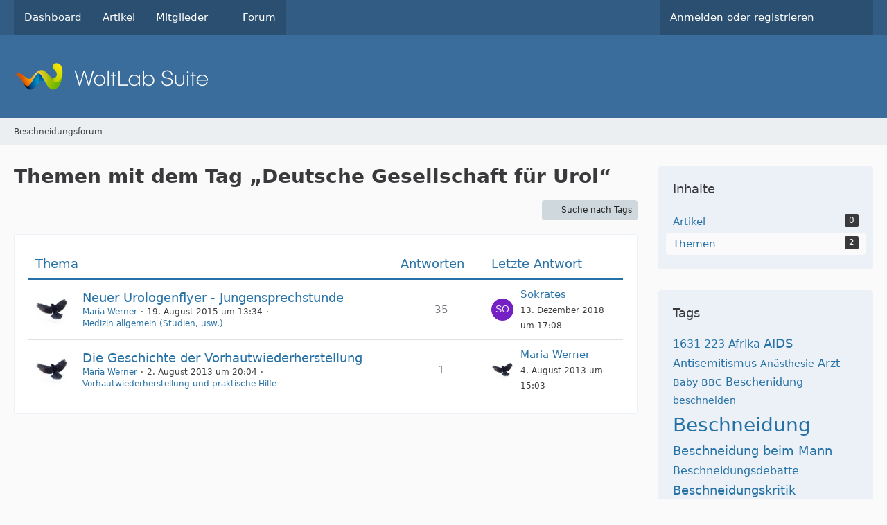

--- FILE ---
content_type: text/html; charset=UTF-8
request_url: https://www.beschneidungsforum.de/tagged/412-urologe/?objectType=com.woltlab.wbb.thread&s=1947a34b5abcbb160b6fc7e1e8aaed5add2204c9
body_size: 9894
content:






<!DOCTYPE html>
<html
    dir="ltr"
    lang="de"
    data-color-scheme="system"
>

<head>
	<meta charset="utf-8">
		
	<title>Themen mit dem Tag „Deutsche Gesellschaft für Urol“ - Beschneidungsforum</title>
	
	<meta name="viewport" content="width=device-width, initial-scale=1">
<meta name="format-detection" content="telephone=no">
<meta name="robots" content="noindex"><meta property="og:site_name" content="Beschneidungsforum">

<!-- Stylesheets -->
<link rel="stylesheet" type="text/css" href="https://www.beschneidungsforum.de/style/style-1.css?m=1768218431">

<meta name="timezone" content="Europe/Berlin">


<script>
	var WCF_PATH = 'https://www.beschneidungsforum.de/';
	var WSC_API_URL = 'https://www.beschneidungsforum.de/';
	
	var LANGUAGE_ID = 1;
	var LANGUAGE_USE_INFORMAL_VARIANT = false;
	var TIME_NOW = 1768850230;
	var LAST_UPDATE_TIME = 1756107792;
	var ENABLE_DEBUG_MODE = false;
	var ENABLE_PRODUCTION_DEBUG_MODE = true;
	var ENABLE_DEVELOPER_TOOLS = false;
	var PAGE_TITLE = 'Beschneidungsforum';
	
	var REACTION_TYPES = {"1":{"title":"Gef\u00e4llt mir","renderedIcon":"<img\n\tsrc=\"https:\/\/www.beschneidungsforum.de\/images\/reaction\/like.svg\"\n\talt=\"Gef\u00e4llt mir\"\n\tclass=\"reactionType\"\n\tdata-reaction-type-id=\"1\"\n>","iconPath":"https:\/\/www.beschneidungsforum.de\/images\/reaction\/like.svg","showOrder":1,"reactionTypeID":1,"isAssignable":1},"2":{"title":"Danke","renderedIcon":"<img\n\tsrc=\"https:\/\/www.beschneidungsforum.de\/images\/reaction\/thanks.svg\"\n\talt=\"Danke\"\n\tclass=\"reactionType\"\n\tdata-reaction-type-id=\"2\"\n>","iconPath":"https:\/\/www.beschneidungsforum.de\/images\/reaction\/thanks.svg","showOrder":2,"reactionTypeID":2,"isAssignable":1},"3":{"title":"Haha","renderedIcon":"<img\n\tsrc=\"https:\/\/www.beschneidungsforum.de\/images\/reaction\/haha.svg\"\n\talt=\"Haha\"\n\tclass=\"reactionType\"\n\tdata-reaction-type-id=\"3\"\n>","iconPath":"https:\/\/www.beschneidungsforum.de\/images\/reaction\/haha.svg","showOrder":3,"reactionTypeID":3,"isAssignable":1},"4":{"title":"Verwirrend","renderedIcon":"<img\n\tsrc=\"https:\/\/www.beschneidungsforum.de\/images\/reaction\/confused.svg\"\n\talt=\"Verwirrend\"\n\tclass=\"reactionType\"\n\tdata-reaction-type-id=\"4\"\n>","iconPath":"https:\/\/www.beschneidungsforum.de\/images\/reaction\/confused.svg","showOrder":4,"reactionTypeID":4,"isAssignable":1},"5":{"title":"Traurig","renderedIcon":"<img\n\tsrc=\"https:\/\/www.beschneidungsforum.de\/images\/reaction\/sad.svg\"\n\talt=\"Traurig\"\n\tclass=\"reactionType\"\n\tdata-reaction-type-id=\"5\"\n>","iconPath":"https:\/\/www.beschneidungsforum.de\/images\/reaction\/sad.svg","showOrder":5,"reactionTypeID":5,"isAssignable":1},"6":{"title":"Gef\u00e4llt mir nicht","renderedIcon":"<img\n\tsrc=\"https:\/\/www.beschneidungsforum.de\/images\/reaction\/thumbsDown.svg\"\n\talt=\"Gef\u00e4llt mir nicht\"\n\tclass=\"reactionType\"\n\tdata-reaction-type-id=\"6\"\n>","iconPath":"https:\/\/www.beschneidungsforum.de\/images\/reaction\/thumbsDown.svg","showOrder":6,"reactionTypeID":6,"isAssignable":1}};
	
	
		{
		const colorScheme = matchMedia("(prefers-color-scheme: dark)").matches ? "dark" : "light";
		document.documentElement.dataset.colorScheme = colorScheme;
	}
	</script>

<script src="https://www.beschneidungsforum.de/js/WoltLabSuite/WebComponent.min.js?v=1756107792"></script>
<script src="https://www.beschneidungsforum.de/js/preload/de.preload.js?v=1756107792"></script>

<script src="https://www.beschneidungsforum.de/js/WoltLabSuite.Core.min.js?v=1756107792"></script>
<script>
requirejs.config({
	baseUrl: 'https://www.beschneidungsforum.de/js',
	urlArgs: 't=1756107792'
	
});

window.addEventListener('pageshow', function(event) {
	if (event.persisted) {
		window.location.reload();
	}
});

</script>
<script src="https://www.beschneidungsforum.de/js/WoltLabSuite.Forum.min.js?v=1756107792"></script>
<noscript>
	<style>
		.jsOnly {
			display: none !important;
		}
		
		.noJsOnly {
			display: block !important;
		}
	</style>
</noscript>

<script type="application/ld+json">
{
"@context": "http://schema.org",
"@type": "WebSite",
"url": "https:\/\/www.beschneidungsforum.de\/",
"potentialAction": {
"@type": "SearchAction",
"target": "https:\/\/www.beschneidungsforum.de\/search\/?q={search_term_string}",
"query-input": "required name=search_term_string"
}
}
</script>
<link rel="apple-touch-icon" sizes="180x180" href="https://www.beschneidungsforum.de/images/favicon/default.apple-touch-icon.png">
<link rel="manifest" href="https://www.beschneidungsforum.de/images/favicon/default.manifest.json">
<link rel="icon" type="image/png" sizes="48x48" href="https://www.beschneidungsforum.de/images/favicon/default.favicon-48x48.png">
<meta name="msapplication-config" content="https://www.beschneidungsforum.de/images/favicon/default.browserconfig.xml">
<meta name="theme-color" content="#3a6d9c">
<script>
    {
        document.querySelector('meta[name="theme-color"]').content = window.getComputedStyle(document.documentElement).getPropertyValue("--wcfPageThemeColor");
    }
</script>

	
		
						<link rel="canonical" href="https://www.beschneidungsforum.de/tagged/412-deutsche-gesellschaft-f%C3%BCr-urol/?objectType=com.woltlab.wbb.thread">
	</head>

<body id="tpl_wcf_tagged"
	itemscope itemtype="http://schema.org/WebPage"	data-template="tagged" data-application="wcf" data-page-id="34" data-page-identifier="com.woltlab.wcf.Tagged"		class="">

<span id="top"></span>

<div id="pageContainer" class="pageContainer">
	
	
	<div id="pageHeaderContainer" class="pageHeaderContainer">
	<header id="pageHeader" class="pageHeader">
		<div id="pageHeaderPanel" class="pageHeaderPanel">
			<div class="layoutBoundary">
				<div class="box mainMenu" data-box-identifier="com.woltlab.wcf.MainMenu">
			
		
	<div class="boxContent">
		<nav aria-label="Hauptmenü">
	<ol class="boxMenu">
		
		
					<li class="" data-identifier="com.woltlab.wcf.Dashboard">
				<a href="https://www.beschneidungsforum.de/" class="boxMenuLink">
					<span class="boxMenuLinkTitle">Dashboard</span>
														</a>
				
				</li>				
									<li class="" data-identifier="com.woltlab.wcf.ArticleList">
				<a href="https://www.beschneidungsforum.de/article-list/" class="boxMenuLink">
					<span class="boxMenuLinkTitle">Artikel</span>
														</a>
				
				</li>				
									<li class=" boxMenuHasChildren" data-identifier="com.woltlab.wcf.MembersList">
				<a href="https://www.beschneidungsforum.de/members-list/" class="boxMenuLink">
					<span class="boxMenuLinkTitle">Mitglieder</span>
																<fa-icon size="16" name="caret-down" solid></fa-icon>
									</a>
				
				<ol class="boxMenuDepth1">				
									<li class="" data-identifier="com.woltlab.wcf.RecentActivityList">
				<a href="https://www.beschneidungsforum.de/recent-activity-list/" class="boxMenuLink">
					<span class="boxMenuLinkTitle">Letzte Aktivitäten</span>
														</a>
				
				</li>				
									<li class="" data-identifier="com.woltlab.wcf.UsersOnlineList">
				<a href="https://www.beschneidungsforum.de/users-online-list/" class="boxMenuLink">
					<span class="boxMenuLinkTitle">Benutzer online</span>
														</a>
				
				</li>				
									<li class="" data-identifier="com.woltlab.wcf.Team">
				<a href="https://www.beschneidungsforum.de/team/" class="boxMenuLink">
					<span class="boxMenuLinkTitle">Team</span>
														</a>
				
				</li>				
									<li class="" data-identifier="com.woltlab.wcf.UserSearch">
				<a href="https://www.beschneidungsforum.de/user-search/" class="boxMenuLink">
					<span class="boxMenuLinkTitle">Mitgliedersuche</span>
														</a>
				
				</li>				
									</ol></li>									<li class="" data-identifier="com.woltlab.wbb.BoardList">
				<a href="https://www.beschneidungsforum.de/forum/" class="boxMenuLink">
					<span class="boxMenuLinkTitle">Forum</span>
														</a>
				
				</li>				
																	
		
	</ol>
</nav>	</div>
</div><button type="button" class="pageHeaderMenuMobile" aria-expanded="false" aria-label="Menü">
	<span class="pageHeaderMenuMobileInactive">
		<fa-icon size="32" name="bars"></fa-icon>
	</span>
	<span class="pageHeaderMenuMobileActive">
		<fa-icon size="32" name="xmark"></fa-icon>
	</span>
</button>
				
				<nav id="topMenu" class="userPanel">
	<ul class="userPanelItems">
									<li id="pageLanguageContainer">
					</li>
						<li id="userLogin">
				<a
					class="loginLink"
					href="https://www.beschneidungsforum.de/login/?url=https%3A%2F%2Fwww.beschneidungsforum.de%2Ftagged%2F412-urologe%2F%3FobjectType%3Dcom.woltlab.wbb.thread%26s%3D1947a34b5abcbb160b6fc7e1e8aaed5add2204c9"
					rel="nofollow"
				>Anmelden oder registrieren</a>
			</li>
				
								
							
		<!-- page search -->
		<li>
			<a href="https://www.beschneidungsforum.de/search/" id="userPanelSearchButton" class="jsTooltip" title="Suche"><fa-icon size="32" name="magnifying-glass"></fa-icon> <span>Suche</span></a>
		</li>
	</ul>
</nav>
	<a
		href="https://www.beschneidungsforum.de/login/?url=https%3A%2F%2Fwww.beschneidungsforum.de%2Ftagged%2F412-urologe%2F%3FobjectType%3Dcom.woltlab.wbb.thread%26s%3D1947a34b5abcbb160b6fc7e1e8aaed5add2204c9"
		class="userPanelLoginLink jsTooltip"
		title="Anmelden oder registrieren"
		rel="nofollow"
	>
		<fa-icon size="32" name="arrow-right-to-bracket"></fa-icon>
	</a>
			</div>
		</div>
		
		<div id="pageHeaderFacade" class="pageHeaderFacade">
			<div class="layoutBoundary">
				<div id="pageHeaderLogo" class="pageHeaderLogo">
		
	<a href="https://www.beschneidungsforum.de/" aria-label="Beschneidungsforum">
		<img src="https://www.beschneidungsforum.de/images/default-logo.png" alt="" class="pageHeaderLogoLarge" height="40" width="281" loading="eager">
		<img src="https://www.beschneidungsforum.de/images/default-logo-small.png" alt="" class="pageHeaderLogoSmall" height="60" width="110" loading="eager">
		
		
	</a>
</div>
				
					


<button type="button" id="pageHeaderSearchMobile" class="pageHeaderSearchMobile" aria-expanded="false" aria-label="Suche">
	<fa-icon size="32" name="magnifying-glass"></fa-icon>
</button>

<div id="pageHeaderSearch" class="pageHeaderSearch">
	<form method="post" action="https://www.beschneidungsforum.de/search/">
		<div id="pageHeaderSearchInputContainer" class="pageHeaderSearchInputContainer">
			<div class="pageHeaderSearchType dropdown">
				<a href="#" class="button dropdownToggle" id="pageHeaderSearchTypeSelect">
					<span class="pageHeaderSearchTypeLabel">Alles</span>
					<fa-icon size="16" name="caret-down" solid></fa-icon>
				</a>
				<ul class="dropdownMenu">
					<li><a href="#" data-extended-link="https://www.beschneidungsforum.de/search/?extended=1" data-object-type="everywhere">Alles</a></li>
					<li class="dropdownDivider"></li>
					
					
					
																		<li><a href="#" data-extended-link="https://www.beschneidungsforum.de/search/?type=com.woltlab.wcf.article&amp;extended=1" data-object-type="com.woltlab.wcf.article">Artikel</a></li>
																								<li><a href="#" data-extended-link="https://www.beschneidungsforum.de/search/?type=com.woltlab.wcf.page&amp;extended=1" data-object-type="com.woltlab.wcf.page">Seiten</a></li>
																																			<li><a href="#" data-extended-link="https://www.beschneidungsforum.de/search/?type=com.woltlab.wbb.post&amp;extended=1" data-object-type="com.woltlab.wbb.post">Forum</a></li>
																
					<li class="dropdownDivider"></li>
					<li><a class="pageHeaderSearchExtendedLink" href="https://www.beschneidungsforum.de/search/?extended=1">Erweiterte Suche</a></li>
				</ul>
			</div>
			
			<input type="search" name="q" id="pageHeaderSearchInput" class="pageHeaderSearchInput" placeholder="Suchbegriff eingeben" autocomplete="off" value="">
			
			<button type="submit" class="pageHeaderSearchInputButton button" title="Suche">
				<fa-icon size="16" name="magnifying-glass"></fa-icon>
			</button>
			
			<div id="pageHeaderSearchParameters"></div>
			
					</div>
	</form>
</div>

	</div>
		</div>
	</header>
	
	
</div>
	
	
	
	
	
	<div class="pageNavigation">
	<div class="layoutBoundary">
			<nav class="breadcrumbs" aria-label="Verlaufsnavigation">
		<ol class="breadcrumbs__list" itemprop="breadcrumb" itemscope itemtype="http://schema.org/BreadcrumbList">
			<li class="breadcrumbs__item" title="Beschneidungsforum" itemprop="itemListElement" itemscope itemtype="http://schema.org/ListItem">
							<a class="breadcrumbs__link" href="https://www.beschneidungsforum.de/" itemprop="item">
																	<span class="breadcrumbs__parent_indicator">
										<fa-icon size="16" name="arrow-left-long"></fa-icon>
									</span>
																<span class="breadcrumbs__title" itemprop="name">Beschneidungsforum</span>
							</a>
															<meta itemprop="position" content="1">
																					</li>
		</ol>
	</nav>
	</div>
</div>
	
	
	
	<section id="main" class="main" role="main">
		<div class="layoutBoundary">
			

						
			<div id="content" class="content content--sidebar-right">
								
																					
													<header class="contentHeader">
								<div class="contentHeaderTitle">
									<h1 class="contentTitle">Themen mit dem Tag „Deutsche Gesellschaft für Urol“</h1>
																	</div>
								
								
							</header>
																			
				
				
				
				
				

				




	<div class="contentInteraction">
		
					<div class="contentInteractionButtonContainer">
									<div class="contentInteractionButtons">
						<a href="https://www.beschneidungsforum.de/tag-search/" class="contentInteractionButton button small"><fa-icon size="16" name="magnifying-glass"></fa-icon> <span>Suche nach Tags</span></a>					</div>
				
				
							</div>
			</div>

	<div class="section tabularBox messageGroupList wbbThreadList">
	<ol class="tabularList">
		<li class="tabularListRow tabularListRowHead">
			<ol class="tabularListColumns">
				<li class="columnSubject">Thema</li>
				<li class="columnStats">Antworten</li>
				<li class="columnLastPost">Letzte Antwort</li>
				
				
			</ol>
		</li>
		
		
	<li class="tabularListRow">
		<ol
			id="thread6045"
			class="tabularListColumns messageGroup wbbThread jsClipboardObject"
			data-thread-id="6045" data-element-id="6045" data-is-closed="0" data-is-deleted="0"
			data-is-sticky="0" data-is-disabled="0" data-is-announcement="0"
						data-is-link="0"
		>
									<li class="columnIcon columnAvatar">
				<div>
					<p><img src="https://www.beschneidungsforum.de/images/avatars/00/20-008e7837495230275b0ff329f5fdc46ff8bedcd9.webp" width="48" height="48" alt="" class="userAvatarImage" loading="lazy"></p>
					
								
																																							
					
				</div>
			</li>
							<li class="columnSubject">
					
					
					<h3>
						
						
																					<a href="https://www.beschneidungsforum.de/forum/thread/6045-neuer-urologenflyer-jungensprechstunde/" class="messageGroupLink wbbTopicLink" data-object-id="6045">Neuer Urologenflyer - Jungensprechstunde</a>
																			
													<span class="badge messageGroupCounterMobile">35</span>
											</h3>
					
					<aside class="statusDisplay" role="presentation">
						<ul class="inlineList statusIcons">
																																																	
														
							
							
													</ul>
					</aside>
					
					<ul class="inlineList dotSeparated small messageGroupInfo">
						<li class="messageGroupAuthor"><a href="https://www.beschneidungsforum.de/user/46-maria-werner/" data-object-id="46" class="userLink">Maria Werner</a></li>
						<li class="messageGroupTime"><woltlab-core-date-time date="2015-08-19T11:34:21+00:00">19. August 2015 um 13:34</woltlab-core-date-time></li>
												<li class="wbbThreadBoardLink"><a href="https://www.beschneidungsforum.de/forum/board/63-medizin-allgemein-studien-usw/">Medizin allgemein (Studien, usw.)</a></li>						
					</ul>
					
					<ul class="messageGroupInfoMobile">
						<li class="messageGroupAuthorMobile">Maria Werner</li>
						<li class="messageGroupLastPostTimeMobile"><woltlab-core-date-time date="2018-12-13T16:08:48+00:00">13. Dezember 2018 um 17:08</woltlab-core-date-time></li>
					</ul>
					
										
					
				</li>
				<li class="columnStats">
											<dl class="plain statsDataList">
							<dt>Antworten</dt>
							<dd>35</dd>
						</dl>
						<dl class="plain statsDataList">
							<dt>Zugriffe</dt>
							<dd>63k</dd>
						</dl>

						<div class="messageGroupListStatsSimple">
															<span aria-label="Antworten">
									<fa-icon size="16" name="comment"></fa-icon>
								</span>
								35													</div>
									</li>
				
				<li class="columnLastPost">
											<div class="box32">
							<a href="https://www.beschneidungsforum.de/forum/thread/6045-neuer-urologenflyer-jungensprechstunde/?action=lastPost" class="jsTooltip" title="Zum letzten Beitrag springen"><img src="[data-uri]" width="32" height="32" alt="" class="userAvatarImage"></a>
							
							<div>
								<p>
									<a href="https://www.beschneidungsforum.de/user/39-sokrates/" data-object-id="39" class="userLink">Sokrates</a>								</p>
								<small><woltlab-core-date-time date="2018-12-13T16:08:48+00:00">13. Dezember 2018 um 17:08</woltlab-core-date-time></small>
							</div>
						</div>
									</li>
						
			
		</ol>
	</li>
	<li class="tabularListRow">
		<ol
			id="thread2820"
			class="tabularListColumns messageGroup wbbThread jsClipboardObject"
			data-thread-id="2820" data-element-id="2820" data-is-closed="0" data-is-deleted="0"
			data-is-sticky="0" data-is-disabled="0" data-is-announcement="0"
						data-is-link="0"
		>
									<li class="columnIcon columnAvatar">
				<div>
					<p><img src="https://www.beschneidungsforum.de/images/avatars/00/20-008e7837495230275b0ff329f5fdc46ff8bedcd9.webp" width="48" height="48" alt="" class="userAvatarImage" loading="lazy"></p>
					
								
																																							
					
				</div>
			</li>
							<li class="columnSubject">
					
					
					<h3>
						
						
																					<a href="https://www.beschneidungsforum.de/forum/thread/2820-die-geschichte-der-vorhautwiederherstellung/" class="messageGroupLink wbbTopicLink" data-object-id="2820">Die Geschichte der Vorhautwiederherstellung</a>
																			
													<span class="badge messageGroupCounterMobile">1</span>
											</h3>
					
					<aside class="statusDisplay" role="presentation">
						<ul class="inlineList statusIcons">
																																																		<li>
									<span class="jsTooltip" title="Dieses Thema enthält einen Dateianhang.">
										<fa-icon size="16" name="paperclip"></fa-icon>
									</span>
								</li>
														
														
							
							
													</ul>
					</aside>
					
					<ul class="inlineList dotSeparated small messageGroupInfo">
						<li class="messageGroupAuthor"><a href="https://www.beschneidungsforum.de/user/46-maria-werner/" data-object-id="46" class="userLink">Maria Werner</a></li>
						<li class="messageGroupTime"><woltlab-core-date-time date="2013-08-02T18:04:24+00:00">2. August 2013 um 20:04</woltlab-core-date-time></li>
												<li class="wbbThreadBoardLink"><a href="https://www.beschneidungsforum.de/forum/board/43-vorhautwiederherstellung-und-praktische-hilfe/">Vorhautwiederherstellung und praktische Hilfe</a></li>						
					</ul>
					
					<ul class="messageGroupInfoMobile">
						<li class="messageGroupAuthorMobile">Maria Werner</li>
						<li class="messageGroupLastPostTimeMobile"><woltlab-core-date-time date="2013-08-04T13:03:11+00:00">4. August 2013 um 15:03</woltlab-core-date-time></li>
					</ul>
					
										
					
				</li>
				<li class="columnStats">
											<dl class="plain statsDataList">
							<dt>Antworten</dt>
							<dd>1</dd>
						</dl>
						<dl class="plain statsDataList">
							<dt>Zugriffe</dt>
							<dd>16k</dd>
						</dl>

						<div class="messageGroupListStatsSimple">
															<span aria-label="Antworten">
									<fa-icon size="16" name="comment"></fa-icon>
								</span>
								1													</div>
									</li>
				
				<li class="columnLastPost">
											<div class="box32">
							<a href="https://www.beschneidungsforum.de/forum/thread/2820-die-geschichte-der-vorhautwiederherstellung/?action=lastPost" class="jsTooltip" title="Zum letzten Beitrag springen"><img src="https://www.beschneidungsforum.de/images/avatars/00/20-008e7837495230275b0ff329f5fdc46ff8bedcd9.webp" width="32" height="32" alt="" class="userAvatarImage" loading="lazy"></a>
							
							<div>
								<p>
									<a href="https://www.beschneidungsforum.de/user/46-maria-werner/" data-object-id="46" class="userLink">Maria Werner</a>								</p>
								<small><woltlab-core-date-time date="2013-08-04T13:03:11+00:00">4. August 2013 um 15:03</woltlab-core-date-time></small>
							</div>
						</div>
									</li>
						
			
		</ol>
	</li>
	</ol>
</div>

<footer class="contentFooter">
	
	
	
</footer>

				
				
				
				
							</div>
			
							<aside class="sidebar boxesSidebarRight" aria-label="Rechte Seitenleiste">
					<div class="boxContainer">
						<section class="box" data-static-box-identifier="com.woltlab.wcf.TaggedMenu">
		<h2 class="boxTitle">Inhalte</h2>
		
		<nav class="boxContent">
			<ul class="boxMenu">
									<li>
						<a class="boxMenuLink" href="https://www.beschneidungsforum.de/tagged/412-deutsche-gesellschaft-f%C3%BCr-urol/?objectType=com.woltlab.wcf.article">
							<span class="boxMenuLinkTitle">Artikel</span>
							<span class="badge">0</span>
						</a>
					</li>
									<li class="active">
						<a class="boxMenuLink" href="https://www.beschneidungsforum.de/tagged/412-deutsche-gesellschaft-f%C3%BCr-urol/?objectType=com.woltlab.wbb.thread">
							<span class="boxMenuLinkTitle">Themen</span>
							<span class="badge">2</span>
						</a>
					</li>
							</ul>
		</nav>
	</section>
	
			<section class="box" data-static-box-identifier="com.woltlab.wcf.TaggedTagCloud">
			<h2 class="boxTitle">Tags</h2>
			
			<div class="boxContent">
					<ul class="tagList">
		<li><a href="https://www.beschneidungsforum.de/tagged/61-1631/?objectType=com.woltlab.wbb.thread" rel="tag" class="tagWeight3">1631</a></li>
							<li><a href="https://www.beschneidungsforum.de/tagged/115-223/?objectType=com.woltlab.wbb.thread" rel="tag" class="tagWeight3">223</a></li>
							<li><a href="https://www.beschneidungsforum.de/tagged/624-afrika/?objectType=com.woltlab.wbb.thread" rel="tag" class="tagWeight3">Afrika</a></li>
							<li><a href="https://www.beschneidungsforum.de/tagged/293-aids/?objectType=com.woltlab.wbb.thread" rel="tag" class="tagWeight4">AIDS</a></li>
							<li><a href="https://www.beschneidungsforum.de/tagged/98-antisemitismus/?objectType=com.woltlab.wbb.thread" rel="tag" class="tagWeight3">Antisemitismus</a></li>
							<li><a href="https://www.beschneidungsforum.de/tagged/64-an%C3%A4sthesie/?objectType=com.woltlab.wbb.thread" rel="tag" class="tagWeight2">Anästhesie</a></li>
							<li><a href="https://www.beschneidungsforum.de/tagged/194-arzt/?objectType=com.woltlab.wbb.thread" rel="tag" class="tagWeight3">Arzt</a></li>
							<li><a href="https://www.beschneidungsforum.de/tagged/132-baby/?objectType=com.woltlab.wbb.thread" rel="tag" class="tagWeight2">Baby</a></li>
							<li><a href="https://www.beschneidungsforum.de/tagged/548-bbc/?objectType=com.woltlab.wbb.thread" rel="tag" class="tagWeight2">BBC</a></li>
							<li><a href="https://www.beschneidungsforum.de/tagged/1784-beschenidung/?objectType=com.woltlab.wbb.thread" rel="tag" class="tagWeight3">Beschenidung</a></li>
							<li><a href="https://www.beschneidungsforum.de/tagged/997-beschneiden/?objectType=com.woltlab.wbb.thread" rel="tag" class="tagWeight2">beschneiden</a></li>
							<li><a href="https://www.beschneidungsforum.de/tagged/1-beschneidung/?objectType=com.woltlab.wbb.thread" rel="tag" class="tagWeight7">Beschneidung</a></li>
							<li><a href="https://www.beschneidungsforum.de/tagged/1258-beschneidung-beim-mann/?objectType=com.woltlab.wbb.thread" rel="tag" class="tagWeight4">Beschneidung beim Mann</a></li>
							<li><a href="https://www.beschneidungsforum.de/tagged/25-beschneidungsdebatte/?objectType=com.woltlab.wbb.thread" rel="tag" class="tagWeight3">Beschneidungsdebatte</a></li>
							<li><a href="https://www.beschneidungsforum.de/tagged/26-beschneidungskritik/?objectType=com.woltlab.wbb.thread" rel="tag" class="tagWeight4">Beschneidungskritik</a></li>
							<li><a href="https://www.beschneidungsforum.de/tagged/1019-beschnitten/?objectType=com.woltlab.wbb.thread" rel="tag" class="tagWeight3">beschnitten</a></li>
							<li><a href="https://www.beschneidungsforum.de/tagged/543-botched/?objectType=com.woltlab.wbb.thread" rel="tag" class="tagWeight3">Botched</a></li>
							<li><a href="https://www.beschneidungsforum.de/tagged/65-brit-mila/?objectType=com.woltlab.wbb.thread" rel="tag" class="tagWeight3">Brit Mila</a></li>
							<li><a href="https://www.beschneidungsforum.de/tagged/66-brit-milah/?objectType=com.woltlab.wbb.thread" rel="tag" class="tagWeight2">Brit Milah</a></li>
							<li><a href="https://www.beschneidungsforum.de/tagged/5-circumcision/?objectType=com.woltlab.wbb.thread" rel="tag" class="tagWeight5">circumcision</a></li>
							<li><a href="https://www.beschneidungsforum.de/tagged/956-creme/?objectType=com.woltlab.wbb.thread" rel="tag" class="tagWeight3">Creme</a></li>
							<li><a href="https://www.beschneidungsforum.de/tagged/27-debatte/?objectType=com.woltlab.wbb.thread" rel="tag" class="tagWeight2">Debatte</a></li>
							<li><a href="https://www.beschneidungsforum.de/tagged/450-dehnen/?objectType=com.woltlab.wbb.thread" rel="tag" class="tagWeight3">Dehnen</a></li>
							<li><a href="https://www.beschneidungsforum.de/tagged/372-dtr/?objectType=com.woltlab.wbb.thread" rel="tag" class="tagWeight4">DTR</a></li>
							<li><a href="https://www.beschneidungsforum.de/tagged/655-eichel/?objectType=com.woltlab.wbb.thread" rel="tag" class="tagWeight4">Eichel</a></li>
							<li><a href="https://www.beschneidungsforum.de/tagged/175-elternrecht/?objectType=com.woltlab.wbb.thread" rel="tag" class="tagWeight2">Elternrecht</a></li>
							<li><a href="https://www.beschneidungsforum.de/tagged/1481-entz%C3%BCndung/?objectType=com.woltlab.wbb.thread" rel="tag" class="tagWeight2">entzündung</a></li>
							<li><a href="https://www.beschneidungsforum.de/tagged/30-erziehungsrecht/?objectType=com.woltlab.wbb.thread" rel="tag" class="tagWeight3">Erziehungsrecht</a></li>
							<li><a href="https://www.beschneidungsforum.de/tagged/31-ethik/?objectType=com.woltlab.wbb.thread" rel="tag" class="tagWeight3">Ethik</a></li>
							<li><a href="https://www.beschneidungsforum.de/tagged/57-fgm/?objectType=com.woltlab.wbb.thread" rel="tag" class="tagWeight4">FGM</a></li>
							<li><a href="https://www.beschneidungsforum.de/tagged/1476-frenulotomie/?objectType=com.woltlab.wbb.thread" rel="tag" class="tagWeight3">Frenulotomie</a></li>
							<li><a href="https://www.beschneidungsforum.de/tagged/971-frenulum/?objectType=com.woltlab.wbb.thread" rel="tag" class="tagWeight3">Frenulum</a></li>
							<li><a href="https://www.beschneidungsforum.de/tagged/1477-frenulum-breve/?objectType=com.woltlab.wbb.thread" rel="tag" class="tagWeight2">Frenulum breve</a></li>
							<li><a href="https://www.beschneidungsforum.de/tagged/70-genitalverst%C3%BCmmelung/?objectType=com.woltlab.wbb.thread" rel="tag" class="tagWeight4">Genitalverstümmelung</a></li>
							<li><a href="https://www.beschneidungsforum.de/tagged/119-geschichte/?objectType=com.woltlab.wbb.thread" rel="tag" class="tagWeight3">Geschichte</a></li>
							<li><a href="https://www.beschneidungsforum.de/tagged/35-grundrechte/?objectType=com.woltlab.wbb.thread" rel="tag" class="tagWeight2">Grundrechte</a></li>
							<li><a href="https://www.beschneidungsforum.de/tagged/17-hilfe/?objectType=com.woltlab.wbb.thread" rel="tag" class="tagWeight3">Hilfe</a></li>
							<li><a href="https://www.beschneidungsforum.de/tagged/221-hiv/?objectType=com.woltlab.wbb.thread" rel="tag" class="tagWeight4">HIV</a></li>
							<li><a href="https://www.beschneidungsforum.de/tagged/486-hygiene/?objectType=com.woltlab.wbb.thread" rel="tag" class="tagWeight2">Hygiene</a></li>
							<li><a href="https://www.beschneidungsforum.de/tagged/1963-infografik/?objectType=com.woltlab.wbb.thread" rel="tag" class="tagWeight2">Infografik</a></li>
							<li><a href="https://www.beschneidungsforum.de/tagged/74-islam/?objectType=com.woltlab.wbb.thread" rel="tag" class="tagWeight3">Islam</a></li>
							<li><a href="https://www.beschneidungsforum.de/tagged/48-israel/?objectType=com.woltlab.wbb.thread" rel="tag" class="tagWeight3">Israel</a></li>
							<li><a href="https://www.beschneidungsforum.de/tagged/76-judentum/?objectType=com.woltlab.wbb.thread" rel="tag" class="tagWeight4">Judentum</a></li>
							<li><a href="https://www.beschneidungsforum.de/tagged/143-jungen/?objectType=com.woltlab.wbb.thread" rel="tag" class="tagWeight3">Jungen</a></li>
							<li><a href="https://www.beschneidungsforum.de/tagged/37-kindeswohl/?objectType=com.woltlab.wbb.thread" rel="tag" class="tagWeight3">Kindeswohl</a></li>
							<li><a href="https://www.beschneidungsforum.de/tagged/189-komplikationen/?objectType=com.woltlab.wbb.thread" rel="tag" class="tagWeight3">Komplikationen</a></li>
							<li><a href="https://www.beschneidungsforum.de/tagged/38-k%C3%B6rperverletzung/?objectType=com.woltlab.wbb.thread" rel="tag" class="tagWeight3">Körperverletzung</a></li>
							<li><a href="https://www.beschneidungsforum.de/tagged/1592-manhood/?objectType=com.woltlab.wbb.thread" rel="tag" class="tagWeight2">Manhood</a></li>
							<li><a href="https://www.beschneidungsforum.de/tagged/123-masturbation/?objectType=com.woltlab.wbb.thread" rel="tag" class="tagWeight2">Masturbation</a></li>
							<li><a href="https://www.beschneidungsforum.de/tagged/204-medizin/?objectType=com.woltlab.wbb.thread" rel="tag" class="tagWeight2">Medizin</a></li>
							<li><a href="https://www.beschneidungsforum.de/tagged/124-menschenrechte/?objectType=com.woltlab.wbb.thread" rel="tag" class="tagWeight3">Menschenrechte</a></li>
							<li><a href="https://www.beschneidungsforum.de/tagged/658-metzitzah-b-peh/?objectType=com.woltlab.wbb.thread" rel="tag" class="tagWeight3">Metzitzah B&#039;peh</a></li>
							<li><a href="https://www.beschneidungsforum.de/tagged/364-mgm/?objectType=com.woltlab.wbb.thread" rel="tag" class="tagWeight4">MGM</a></li>
							<li><a href="https://www.beschneidungsforum.de/tagged/147-mohel/?objectType=com.woltlab.wbb.thread" rel="tag" class="tagWeight3">Mohel</a></li>
							<li><a href="https://www.beschneidungsforum.de/tagged/950-op/?objectType=com.woltlab.wbb.thread" rel="tag" class="tagWeight3">OP</a></li>
							<li><a href="https://www.beschneidungsforum.de/tagged/9-operation/?objectType=com.woltlab.wbb.thread" rel="tag" class="tagWeight3">Operation</a></li>
							<li><a href="https://www.beschneidungsforum.de/tagged/482-penis/?objectType=com.woltlab.wbb.thread" rel="tag" class="tagWeight4">Penis</a></li>
							<li><a href="https://www.beschneidungsforum.de/tagged/80-personensorge/?objectType=com.woltlab.wbb.thread" rel="tag" class="tagWeight3">Personensorge</a></li>
							<li><a href="https://www.beschneidungsforum.de/tagged/1665-phimocure/?objectType=com.woltlab.wbb.thread" rel="tag" class="tagWeight2">PhimoCure</a></li>
							<li><a href="https://www.beschneidungsforum.de/tagged/10-phimose/?objectType=com.woltlab.wbb.thread" rel="tag" class="tagWeight5">Phimose</a></li>
							<li><a href="https://www.beschneidungsforum.de/tagged/951-phimose-op/?objectType=com.woltlab.wbb.thread" rel="tag" class="tagWeight3">Phimose-OP</a></li>
							<li><a href="https://www.beschneidungsforum.de/tagged/568-psyche/?objectType=com.woltlab.wbb.thread" rel="tag" class="tagWeight3">Psyche</a></li>
							<li><a href="https://www.beschneidungsforum.de/tagged/334-psychologie/?objectType=com.woltlab.wbb.thread" rel="tag" class="tagWeight2">Psychologie</a></li>
							<li><a href="https://www.beschneidungsforum.de/tagged/41-religionsfreiheit/?objectType=com.woltlab.wbb.thread" rel="tag" class="tagWeight3">Religionsfreiheit</a></li>
							<li><a href="https://www.beschneidungsforum.de/tagged/419-restoration/?objectType=com.woltlab.wbb.thread" rel="tag" class="tagWeight2">restoration</a></li>
							<li><a href="https://www.beschneidungsforum.de/tagged/1044-restoring/?objectType=com.woltlab.wbb.thread" rel="tag" class="tagWeight3">Restoring</a></li>
							<li><a href="https://www.beschneidungsforum.de/tagged/210-schmerz/?objectType=com.woltlab.wbb.thread" rel="tag" class="tagWeight3">Schmerz</a></li>
							<li><a href="https://www.beschneidungsforum.de/tagged/489-schmerzen/?objectType=com.woltlab.wbb.thread" rel="tag" class="tagWeight3">Schmerzen</a></li>
							<li><a href="https://www.beschneidungsforum.de/tagged/513-schweiz/?objectType=com.woltlab.wbb.thread" rel="tag" class="tagWeight2">Schweiz</a></li>
							<li><a href="https://www.beschneidungsforum.de/tagged/1644-schwellung/?objectType=com.woltlab.wbb.thread" rel="tag" class="tagWeight3">Schwellung</a></li>
							<li><a href="https://www.beschneidungsforum.de/tagged/85-selbstbestimmung/?objectType=com.woltlab.wbb.thread" rel="tag" class="tagWeight3">Selbstbestimmung</a></li>
							<li><a href="https://www.beschneidungsforum.de/tagged/592-sensibilit%C3%A4t/?objectType=com.woltlab.wbb.thread" rel="tag" class="tagWeight2">Sensibilität</a></li>
							<li><a href="https://www.beschneidungsforum.de/tagged/251-sensibilit%C3%A4tsverlust/?objectType=com.woltlab.wbb.thread" rel="tag" class="tagWeight2">Sensibilitätsverlust</a></li>
							<li><a href="https://www.beschneidungsforum.de/tagged/915-sex/?objectType=com.woltlab.wbb.thread" rel="tag" class="tagWeight4">Sex</a></li>
							<li><a href="https://www.beschneidungsforum.de/tagged/291-sexualit%C3%A4t/?objectType=com.woltlab.wbb.thread" rel="tag" class="tagWeight3">Sexualität</a></li>
							<li><a href="https://www.beschneidungsforum.de/tagged/153-stgb/?objectType=com.woltlab.wbb.thread" rel="tag" class="tagWeight2">StGB</a></li>
							<li><a href="https://www.beschneidungsforum.de/tagged/129-studien/?objectType=com.woltlab.wbb.thread" rel="tag" class="tagWeight2">Studien</a></li>
							<li><a href="https://www.beschneidungsforum.de/tagged/859-s%C3%BCdafrika/?objectType=com.woltlab.wbb.thread" rel="tag" class="tagWeight2">Südafrika</a></li>
							<li><a href="https://www.beschneidungsforum.de/tagged/1089-teilbeschneidung/?objectType=com.woltlab.wbb.thread" rel="tag" class="tagWeight2">Teilbeschneidung</a></li>
							<li><a href="https://www.beschneidungsforum.de/tagged/3-trauma/?objectType=com.woltlab.wbb.thread" rel="tag" class="tagWeight3">Trauma</a></li>
							<li><a href="https://www.beschneidungsforum.de/tagged/675-triple-inzision/?objectType=com.woltlab.wbb.thread" rel="tag" class="tagWeight3">Triple Inzision</a></li>
							<li><a href="https://www.beschneidungsforum.de/tagged/844-uganda/?objectType=com.woltlab.wbb.thread" rel="tag" class="tagWeight2">Uganda</a></li>
							<li><a href="https://www.beschneidungsforum.de/tagged/45-unversehrtheit/?objectType=com.woltlab.wbb.thread" rel="tag" class="tagWeight3">Unversehrtheit</a></li>
							<li><a href="https://www.beschneidungsforum.de/tagged/421-urologe/?objectType=com.woltlab.wbb.thread" rel="tag" class="tagWeight3">Urologe</a></li>
							<li><a href="https://www.beschneidungsforum.de/tagged/329-urologie/?objectType=com.woltlab.wbb.thread" rel="tag" class="tagWeight2">Urologie</a></li>
							<li><a href="https://www.beschneidungsforum.de/tagged/113-usa/?objectType=com.woltlab.wbb.thread" rel="tag" class="tagWeight3">USA</a></li>
							<li><a href="https://www.beschneidungsforum.de/tagged/1571-verengung/?objectType=com.woltlab.wbb.thread" rel="tag" class="tagWeight3">verengung</a></li>
							<li><a href="https://www.beschneidungsforum.de/tagged/94-verfassungswidrig/?objectType=com.woltlab.wbb.thread" rel="tag" class="tagWeight2">verfassungswidrig</a></li>
							<li><a href="https://www.beschneidungsforum.de/tagged/422-verst%C3%BCmmelung/?objectType=com.woltlab.wbb.thread" rel="tag" class="tagWeight3">Verstümmelung</a></li>
							<li><a href="https://www.beschneidungsforum.de/tagged/22-vorhaut/?objectType=com.woltlab.wbb.thread" rel="tag" class="tagWeight5">Vorhaut</a></li>
							<li><a href="https://www.beschneidungsforum.de/tagged/727-vorhaut-restauration/?objectType=com.woltlab.wbb.thread" rel="tag" class="tagWeight4">Vorhaut Restauration</a></li>
							<li><a href="https://www.beschneidungsforum.de/tagged/1025-vorhautverengung/?objectType=com.woltlab.wbb.thread" rel="tag" class="tagWeight3">Vorhautverengung</a></li>
							<li><a href="https://www.beschneidungsforum.de/tagged/15-vorhautwiederherstellung/?objectType=com.woltlab.wbb.thread" rel="tag" class="tagWeight4">Vorhautwiederherstellung</a></li>
							<li><a href="https://www.beschneidungsforum.de/tagged/23-wiederherstellung/?objectType=com.woltlab.wbb.thread" rel="tag" class="tagWeight4">Wiederherstellung</a></li>
							<li><a href="https://www.beschneidungsforum.de/tagged/300-wikipedia/?objectType=com.woltlab.wbb.thread" rel="tag" class="tagWeight2">Wikipedia</a></li>
							<li><a href="https://www.beschneidungsforum.de/tagged/277-wissenschaft/?objectType=com.woltlab.wbb.thread" rel="tag" class="tagWeight2">Wissenschaft</a></li>
							<li><a href="https://www.beschneidungsforum.de/tagged/1375-wwdoga/?objectType=com.woltlab.wbb.thread" rel="tag" class="tagWeight3">WWDOGA</a></li>
							<li><a href="https://www.beschneidungsforum.de/tagged/96-zirkumzision/?objectType=com.woltlab.wbb.thread" rel="tag" class="tagWeight4">Zirkumzision</a></li>
							<li><a href="https://www.beschneidungsforum.de/tagged/179-zwangsbeschneidung/?objectType=com.woltlab.wbb.thread" rel="tag" class="tagWeight2">Zwangsbeschneidung</a></li>
							<li><a href="https://www.beschneidungsforum.de/tagged/116-%C3%A4rztliche-kunst/?objectType=com.woltlab.wbb.thread" rel="tag" class="tagWeight2">ärztliche Kunst</a></li>
	</ul>
			</div>
		</section>
					</div>
				</aside>
			
		</div>
	</section>
	
	
	
	
	
	<footer id="pageFooter" class="pageFooter">
		
					
			<div class="boxesFooter">
			<div class="layoutBoundary">
													<div class="boxContainer">
						<div class="box" data-box-identifier="com.woltlab.wcf.FooterMenu">
			
		
	<div class="boxContent">
		<nav aria-label="Footer-Menü">
	<ol class="boxMenu">
		
		
					<li class="" data-identifier="com.woltlab.wcf.PrivacyPolicy">
				<a href="https://www.beschneidungsforum.de/datenschutzerklaerung/" class="boxMenuLink">
					<span class="boxMenuLinkTitle">Datenschutzerklärung</span>
														</a>
				
				</li>				
									<li class="" data-identifier="com.woltlab.wcf.LegalNotice">
				<a href="https://www.beschneidungsforum.de/legal-notice/" class="boxMenuLink">
					<span class="boxMenuLinkTitle">Impressum</span>
														</a>
				
				</li>				
																	
		
	</ol>
</nav>	</div>
</div>
					</div>
				
			</div>
		</div>
		
			<div id="pageFooterCopyright" class="pageFooterCopyright">
			<div class="layoutBoundary">
				<div class="copyright"><a href="https://www.woltlab.com/de/" rel="nofollow">Community-Software: <strong>WoltLab Suite&trade; 6.0.22</strong></a></div>
			</div>
		</div>
	
</footer>
</div>



<div class="pageFooterStickyNotice">
	
	
	<noscript>
		<div class="info" role="status">
			<div class="layoutBoundary">
				<span class="javascriptDisabledWarningText">In Ihrem Webbrowser ist JavaScript deaktiviert. Um alle Funktionen dieser Website nutzen zu können, muss JavaScript aktiviert sein.</span>
			</div>
		</div>	
	</noscript>
</div>

<script>
	require(['Language', 'WoltLabSuite/Core/BootstrapFrontend', 'User'], function(Language, BootstrapFrontend, User) {
		
		
		User.init(
			0,
			'',
			''		);
		
		BootstrapFrontend.setup({
			backgroundQueue: {
				url: 'https://www.beschneidungsforum.de/background-queue-perform/',
				force: false			},
			dynamicColorScheme: true,
			enableUserPopover: true,
			executeCronjobs: undefined,
											shareButtonProviders: [
					["Facebook", "Facebook", "<fa-brand size=\"24\"><svg xmlns=\"http:\/\/www.w3.org\/2000\/svg\" viewBox=\"0 0 512 512\"><!--! Font Awesome Free 6.5.1 by @fontawesome - https:\/\/fontawesome.com License - https:\/\/fontawesome.com\/license\/free (Icons: CC BY 4.0, Fonts: SIL OFL 1.1, Code: MIT License) Copyright 2023 Fonticons, Inc. --><path d=\"M512 256C512 114.6 397.4 0 256 0S0 114.6 0 256C0 376 82.7 476.8 194.2 504.5V334.2H141.4V256h52.8V222.3c0-87.1 39.4-127.5 125-127.5c16.2 0 44.2 3.2 55.7 6.4V172c-6-.6-16.5-1-29.6-1c-42 0-58.2 15.9-58.2 57.2V256h83.6l-14.4 78.2H287V510.1C413.8 494.8 512 386.9 512 256h0z\"\/><\/svg><\/fa-brand>"], 
					["Twitter", "X", "<fa-brand size=\"24\"><svg xmlns=\"http:\/\/www.w3.org\/2000\/svg\" viewBox=\"0 0 512 512\"><!--! Font Awesome Free 6.5.1 by @fontawesome - https:\/\/fontawesome.com License - https:\/\/fontawesome.com\/license\/free (Icons: CC BY 4.0, Fonts: SIL OFL 1.1, Code: MIT License) Copyright 2023 Fonticons, Inc. --><path d=\"M389.2 48h70.6L305.6 224.2 487 464H345L233.7 318.6 106.5 464H35.8L200.7 275.5 26.8 48H172.4L272.9 180.9 389.2 48zM364.4 421.8h39.1L151.1 88h-42L364.4 421.8z\"\/><\/svg><\/fa-brand>"], 
					["Reddit", "Reddit", "<fa-brand size=\"24\"><svg xmlns=\"http:\/\/www.w3.org\/2000\/svg\" viewBox=\"0 0 512 512\"><!--! Font Awesome Free 6.5.1 by @fontawesome - https:\/\/fontawesome.com License - https:\/\/fontawesome.com\/license\/free (Icons: CC BY 4.0, Fonts: SIL OFL 1.1, Code: MIT License) Copyright 2023 Fonticons, Inc. --><path d=\"M0 256C0 114.6 114.6 0 256 0S512 114.6 512 256s-114.6 256-256 256L37.1 512c-13.7 0-20.5-16.5-10.9-26.2L75 437C28.7 390.7 0 326.7 0 256zM349.6 153.6c23.6 0 42.7-19.1 42.7-42.7s-19.1-42.7-42.7-42.7c-20.6 0-37.8 14.6-41.8 34c-34.5 3.7-61.4 33-61.4 68.4l0 .2c-37.5 1.6-71.8 12.3-99 29.1c-10.1-7.8-22.8-12.5-36.5-12.5c-33 0-59.8 26.8-59.8 59.8c0 24 14.1 44.6 34.4 54.1c2 69.4 77.6 125.2 170.6 125.2s168.7-55.9 170.6-125.3c20.2-9.6 34.1-30.2 34.1-54c0-33-26.8-59.8-59.8-59.8c-13.7 0-26.3 4.6-36.4 12.4c-27.4-17-62.1-27.7-100-29.1l0-.2c0-25.4 18.9-46.5 43.4-49.9l0 0c4.4 18.8 21.3 32.8 41.5 32.8zM177.1 246.9c16.7 0 29.5 17.6 28.5 39.3s-13.5 29.6-30.3 29.6s-31.4-8.8-30.4-30.5s15.4-38.3 32.1-38.3zm190.1 38.3c1 21.7-13.7 30.5-30.4 30.5s-29.3-7.9-30.3-29.6c-1-21.7 11.8-39.3 28.5-39.3s31.2 16.6 32.1 38.3zm-48.1 56.7c-10.3 24.6-34.6 41.9-63 41.9s-52.7-17.3-63-41.9c-1.2-2.9 .8-6.2 3.9-6.5c18.4-1.9 38.3-2.9 59.1-2.9s40.7 1 59.1 2.9c3.1 .3 5.1 3.6 3.9 6.5z\"\/><\/svg><\/fa-brand>"], 
					 
					["LinkedIn", "LinkedIn", "<fa-brand size=\"24\"><svg xmlns=\"http:\/\/www.w3.org\/2000\/svg\" viewBox=\"0 0 448 512\"><!--! Font Awesome Free 6.5.1 by @fontawesome - https:\/\/fontawesome.com License - https:\/\/fontawesome.com\/license\/free (Icons: CC BY 4.0, Fonts: SIL OFL 1.1, Code: MIT License) Copyright 2023 Fonticons, Inc. --><path d=\"M100.28 448H7.4V148.9h92.88zM53.79 108.1C24.09 108.1 0 83.5 0 53.8a53.79 53.79 0 0 1 107.58 0c0 29.7-24.1 54.3-53.79 54.3zM447.9 448h-92.68V302.4c0-34.7-.7-79.2-48.29-79.2-48.29 0-55.69 37.7-55.69 76.7V448h-92.78V148.9h89.08v40.8h1.3c12.4-23.5 42.69-48.3 87.88-48.3 94 0 111.28 61.9 111.28 142.3V448z\"\/><\/svg><\/fa-brand>"], 
					["Pinterest", "Pinterest", "<fa-brand size=\"24\"><svg xmlns=\"http:\/\/www.w3.org\/2000\/svg\" viewBox=\"0 0 496 512\"><!--! Font Awesome Free 6.5.1 by @fontawesome - https:\/\/fontawesome.com License - https:\/\/fontawesome.com\/license\/free (Icons: CC BY 4.0, Fonts: SIL OFL 1.1, Code: MIT License) Copyright 2023 Fonticons, Inc. --><path d=\"M496 256c0 137-111 248-248 248-25.6 0-50.2-3.9-73.4-11.1 10.1-16.5 25.2-43.5 30.8-65 3-11.6 15.4-59 15.4-59 8.1 15.4 31.7 28.5 56.8 28.5 74.8 0 128.7-68.8 128.7-154.3 0-81.9-66.9-143.2-152.9-143.2-107 0-163.9 71.8-163.9 150.1 0 36.4 19.4 81.7 50.3 96.1 4.7 2.2 7.2 1.2 8.3-3.3.8-3.4 5-20.3 6.9-28.1.6-2.5.3-4.7-1.7-7.1-10.1-12.5-18.3-35.3-18.3-56.6 0-54.7 41.4-107.6 112-107.6 60.9 0 103.6 41.5 103.6 100.9 0 67.1-33.9 113.6-78 113.6-24.3 0-42.6-20.1-36.7-44.8 7-29.5 20.5-61.3 20.5-82.6 0-19-10.2-34.9-31.4-34.9-24.9 0-44.9 25.7-44.9 60.2 0 22 7.4 36.8 7.4 36.8s-24.5 103.8-29 123.2c-5 21.4-3 51.6-.9 71.2C65.4 450.9 0 361.1 0 256 0 119 111 8 248 8s248 111 248 248z\"\/><\/svg><\/fa-brand>"], 
					 
					
				],
						styleChanger: false		});
	});
</script>
<script>
	// prevent jQuery and other libraries from utilizing define()
	__require_define_amd = define.amd;
	define.amd = undefined;
</script>
<script src="https://www.beschneidungsforum.de/js/WCF.Combined.min.js?v=1756107792"></script>
<script>
	define.amd = __require_define_amd;
	$.holdReady(true);
</script>
<script>
	WCF.User.init(
		0,
		''	);
</script>
<script src="https://www.beschneidungsforum.de/forum/js/WBB.min.js?v=1756107792"></script>
<script>
	$(function() {
		WCF.User.Profile.ActivityPointList.init();
		
					require(['WoltLabSuite/Core/Ui/User/Trophy/List'], function (UserTrophyList) {
				new UserTrophyList();
			});
				
		require(['WoltLabSuite/Forum/Bootstrap'], (Bootstrap) => {
	Bootstrap.setup();
});
		
			});
</script>
<script>
		var $imageViewer = null;
		$(function() {
			WCF.Language.addObject({
				'wcf.imageViewer.button.enlarge': 'Vollbild-Modus',
				'wcf.imageViewer.button.full': 'Originalversion aufrufen',
				'wcf.imageViewer.seriesIndex': '{literal}{x} von {y}{\/literal}',
				'wcf.imageViewer.counter': '{literal}Bild {x} von {y}{\/literal}',
				'wcf.imageViewer.close': 'Schließen',
				'wcf.imageViewer.enlarge': 'Bild direkt anzeigen',
				'wcf.imageViewer.next': 'Nächstes Bild',
				'wcf.imageViewer.previous': 'Vorheriges Bild'
			});
			
			$imageViewer = new WCF.ImageViewer();
		});
	</script>
<script>
						require(['WoltLabSuite/Core/Language/Chooser'], function(LanguageChooser) {
							var languages = {
																	'1': {
										iconPath: 'https:\/\/www.beschneidungsforum.de\/icon\/flag\/de.svg',
										languageName: 'Deutsch',
										languageCode: 'de'
									}
								, 									'2': {
										iconPath: 'https:\/\/www.beschneidungsforum.de\/icon\/flag\/gb.svg',
										languageName: 'English',
										languageCode: 'en'
									}
															};
								
							var callback = function(listItem) {
								var location;
								var languageCode = elData(listItem, 'language-code');
								var link = elBySel('link[hreflang="' + languageCode + '"]');
								if (link !== null) {
									location = link.href;
								}
								else {
									location = window.location.toString().replace(/#.*/, '').replace(/(\?|&)l=[0-9]+/g, '');
								}
								
								var delimiter = (location.indexOf('?') == -1) ? '?' : '&';
								window.location = location + delimiter + 'l=' + elData(listItem, 'language-id') + window.location.hash;
							};
							
							LanguageChooser.init('pageLanguageContainer', 'pageLanguageID', 1, languages, callback);
						});
					</script>
<script>
		require(['WoltLabSuite/Core/Ui/Search/Page'], function(UiSearchPage) {
			UiSearchPage.init('everywhere');
		});
	</script>
<script>
	require(['WoltLabSuite/Forum/Ui/Thread/MarkAsRead'], (ThreadMarkAsRead) => ThreadMarkAsRead.setup());
</script>


<span id="bottom"></span>

</body>
</html>